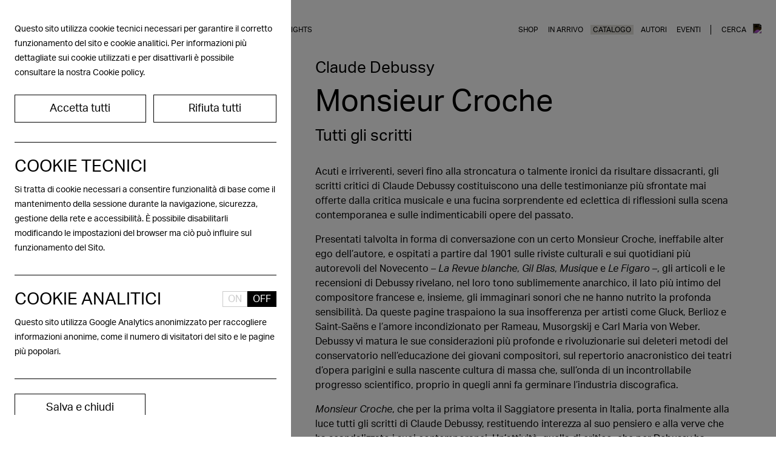

--- FILE ---
content_type: text/html; charset=UTF-8
request_url: https://www.ilsaggiatore.com/libro/monsieur-croche
body_size: 17335
content:
    <!doctype html>
<html lang="it">

<head>
    <meta charset="UTF-8">
    <meta name="viewport" content="width=device-width,initial-scale=1">
    <title>Monsieur Croche - Il Saggiatore</title>
    <link rel="apple-touch-icon" sizes="180x180" href="https://www.ilsaggiatore.com/themes/saggiatore/assets/icons/apple-touch-icon.png">
    <link rel="icon" type="image/png" sizes="32x32" href="https://www.ilsaggiatore.com/themes/saggiatore/assets/icons/favicon-32x32.png">
    <link rel="icon" type="image/png" sizes="16x16" href="https://www.ilsaggiatore.com/themes/saggiatore/assets/icons/favicon-16x16.png">
    <link rel="manifest" href="https://www.ilsaggiatore.com/themes/saggiatore/assets/icons/site.webmanifest">
    <link rel="mask-icon" href="https://www.ilsaggiatore.com/themes/saggiatore/assets/icons/safari-pinned-tab.svg" color="#fd0707">
    <meta name="msapplication-TileColor" content="#ffffff">
    <meta name="theme-color" content="#ffffff">
    <link href="https://www.ilsaggiatore.com/themes/saggiatore/assets/theme.css" rel="stylesheet">
    <link rel="stylesheet" href="https://www.ilsaggiatore.com/plugins/quivi/cookiebanner/components/assets/quivi_cookiebanner.css" />

    <meta name='robots' content='index, follow, max-image-preview:large, max-snippet:-1, max-video-preview:-1' />
    <meta property="og:locale" content="it_IT" />
    <meta property="og:type" content="website" />
    <meta property="og:title" content="Monsieur Croche - Il Saggiatore" />
    <meta property="og:site_name" content="Il Saggiatore" />
	<meta property="og:image" content="https://www.ilsaggiatore.com/storage/app/uploads/public/611/400/94b/61140094be58a647961732.jpg" />
    <meta name="twitter:card" content="summary_large_image" />
	<meta name="twitter:site" content="@ilsaggiatoreED" />
    <meta name="google-site-verification" content="googlea02428bbf243b5f2" />
    
    
    </head>

<body x-data="{no_scroll : false}" class="page-libro antialiased " @no-scroll.window="if ($event.detail.results) {no_scroll = true} else {no_scroll = false}" @click.away="no_scroll = false">
    
    <div class="layout flex flex-col min-h-screen bg-white relative z-30" :class="no_scroll ? 'h-screen overflow-hidden' : ''">
        
        <script>
    function Search() {
        return {
            isLoading: false,
            open: false,
            show: false,
            books: null,
            authors: null,
            events: null,
            products: null,
            ricercato: null,
            noresults: true,
            isLoaded: false,

            link: null,
            result: null,

            get showMoreLink() {
                return this.link != null;
            },

            fetchData() {

                // console.log("logging while typing... ", new Date(), this.ricercato)

                if (this.ricercato.length > 2) {
                    let search_input = document.getElementById("search_input");
                    this.isLoading = true;
                    /*fetch(`http://localhost:9012/api/v1/search?s=${this.ricercato}`)*/
                    fetch(`/api/v1/search?s=${this.ricercato}`)
                        .then(res => res.json())
                        .then(data => {
                            this.isLoading = false;
                            if (data.books.length) {
                                this.books = data.books;
                                // console.log(this.books);
                            } else {
                                this.books = null;
                            }
                            if (data.authors.length) {
                                this.authors = data.authors;
                            } else {
                                this.authors = null;
                            }
                            if (data.events.length) {
                                this.events = data.events;
                            } else {
                                this.events = null
                            }
                            if (data.product.length) {
                                this.products = data.product;
                            } else {
                                this.products = null
                            }
                            if (this.books || this.events || this.authors || this.products) {
                                this.show = true;
                                this.open = true;
                                this.noresults = false;
                                setTimeout(() => {
                                    search_input.focus()
                                }, 20);
                            } else {
                                this.show = false;
                                this.isLoaded = true;
                                this.noresults = true;
                                setTimeout(() => {
                                    search_input.focus()
                                }, 20);
                            }
                            this.books.map(obj => {
                                // obj['hasAuthors'] = !!obj.authors.length;
                                if (obj.authors && obj.authors.length > 0) {
                                    obj['author'] = obj.authors[0]['display_name'] ?? null;
                                }
                                obj['curated_by'] = obj.curated_by ? 'A cura di ' + obj.curated_by : null;
                            });
                            console.log(this.books);
                            this.link = (data.link != false) ? data.link : false;
                            this.results = data.results;
                        });
                } else {
                    this.show = false,
                        this.book = false,
                        this.author = false,
                        this.event = false,
                        this.products = false
                }
            }
        }
    }

    if ('' == "done") {
        window.location = "/thankyoupage"
    }
    if ('' == "cancelled" || '' == "failed") {
        window.location = "/ordinecancellato"
    }
</script>

<div [x-cloak] x-data="Search()" id="header"
     class="container-fluid flex items-center justify-between pt-3 pb-2 lg:pb-3 px-3 lg:px-6 relative">
    <div class="logo z-50 overflow-hidden"><a href="/"><img class="mr-12" src="https://www.ilsaggiatore.com/themes/saggiatore/assets/img/logo.svg"></a>
    </div>
    <div class="flex-grow lg:hidden">&nbsp;</div>
    <!--div class="flex justify-between z-10  lg:hidden"><div class="switch_view text-12 font-300 px-4 py-1 hover:cursor-pointer"><span class="show-only cursor-pointer">MOSTRA SOLO LIBRI</span><span class="show-all cursor-pointer">MOSTRA TUTTO</span></div></div-->
    <input type="checkbox" id="menu" class="opacity-0 lg:hidden">
    <label class="inline-block relative text-12 uppercase z-50 order-last lg:hidden" for="menu">
        <span class="label-menu z-10">MENU</span>
        <span class="close-menu absolute w-5 h-5 right-0"><img class="absolute top-0 left-0"
                                                               src="https://www.ilsaggiatore.com/themes/saggiatore/assets/img/close-menu-black.svg"></span>
    </label>
    <div
        class="menu flex flex-grow absolute flex-col lg:flex-row lg:relative item-start lg:items-center justify-between uppercase text-20 lg:text-12 bg-white lg:bg-transparent left-0 right-0 h-auto opacity-0 lg:opacity-100 py-6 top-70 lg:top-auto">
        <nav class="flex justify-center flex-col lg:flex-row h-auto z-50  mix-blend-difference">
                        <a href="/in-arrivo"
               class="text-white  lg:hover:bg-custom-gray-d mb-04rem lg:mb-0 pt-3 mx-2 px-1 lg:hidden ">In
                arrivo</a>
                        <a href="/storia"
               class="lg:hover:bg-custom-gray-d text-white mb-04rem lg:mb-0 mx-2 lg:mx-1 px-1 ">La
                nostra storia </a>
            <a href="/contatti"
               class="lg:hover:bg-custom-gray-d text-white mb-04rem lg:mb-0 mx-2 lg:mx-1 px-1 ">Contatti</a>
            <a href="/rights"
               class="lg:hover:bg-custom-gray-d text-white mb-04remlg:mb-0 mx-2 lg:mx-1 px-1 ">Rights</a>
        </nav>
        <div class="flex-grow hidden lg:block">&nbsp;</div>
        <nav class="flex justify-center flex-col lg:flex-row h-auto mix-blend-difference relative z-50">
            <a href="https://shop.ilsaggiatore.com"
               class="text-white lg:hover:bg-custom-gray-d mb-04rem lg:mb-0 lg:pt-0 mx-2 pt-5 lg:mx-1 px-1 ">Shop</a>
                        <a href="/in-arrivo"
               class="text-white  hidden lg:block lg:hover:bg-custom-gray-d mb-04rem lg:mb-0 pt-5 lg:pt-0 mx-2 lg:mx-1 px-1 ">In
                arrivo</a>
                        <a href="/catalogo"
               class="text-white lg:hover:bg-custom-gray-d mb-04rem lg:mb-0 mx-2 lg:mx-1 px-1 lg:bg-custom-gray-dd">Catalogo</a>
            <a href="/autori"
               class="text-white lg:hover:bg-custom-gray-d mb-04rem lg:mb-0 mx-2 lg:mx-1 px-1 ">Autori</a>
            <a href="/eventi"
               class="text-white lg:hover:bg-custom-gray-d mb-04rem lg:mb-0 mx-2 lg:mx-1 px-1 ">Eventi</a>
                        <span class="space mx-2 hidden lg:block text-white border-l"></span>
        </nav>
        <span
            class="search mb-3 flex mx-3 lg:mx-auto lg:pl-2 lg:justify-center lg:items-center order-first lg:order-last lg:mb-0 relative">

            <span @click="open = !open, $nextTick(() => { setTimeout(() => {$refs.search.focus() }, 20); });"
                  class="hidden lg:inline-block mr-3 cursor-pointer transition-all duration-300 text-white mix-blend-difference z-50"
                  :class="open ? 'w-0 mr-0 overflow-hidden' : 'w-10'">Cerca</span>
            <form action="/catalogo">
                <input id="search_input" @click="focus()" autocomplete="off" x-on:input.debounce.500ms="fetchData"
                       :disabled="isLoading" x-model="ricercato" type="text" x-ref="search" name="s"
                       class="text-white mix-blend-difference  transition-all duration-300 w-full lg:w-0 search pl-0 pb-1 pt-1  placeholder-opacity-50 z-50 px-0 text-22 lg:text-12 font-medium bg-transparent border-b lg:border-b border-0 outline-none ring-white border-custom-gray-lll ring-0 relative"
                       :class="open ? 'lg:w-36 lg:border-b-1' : 'lg:w-0 border-b-0'"
                       placeholder="Cerca titolo o autore">
            </form>
            <img
                @click="open = !open; show = false; ricercato = '', $nextTick(() => { setTimeout(() => {$refs.search.focus() }, 20); });"
                class="cursor-pointer absolute lg:relative search-icon top-2 z-50 right-0 lg:right-auto lg:top-0 lg:w-14px   opacity-50 lg:opacity-100 mix-blend-difference"
                :class="[isLoading ? 'invisible' : 'visible', open ? 'w-5 -mt-1px lg:w-14px' : 'w-6 -mt-4px lg:w-14px']"
                :src="[open ? '/themes/saggiatore/assets/img/close-menu.svg' : '/themes/saggiatore/assets/img/search.svg']">
            <div :class="isLoading ? 'block w-5 h-5 ' : 'hidden'"
                 class="bg-transparent absolute right-0 top-0 z-50  mt-1"><img class="w-5 h-5"
                                                                               src="/themes/saggiatore/assets/img/isloading.gif"></div>
            <div
                :class="noresults && open && ricercato ? 'z-50 absolute text-12 lg:top-7 lg:left-5 lg:right-auto top-10 right-0 normal-case whitespace-nowrap block' : 'hidden'">
                Nessun risultato</div>
        </span>
    </div>
    <div :class="show ? 'grid grid-cols-1 min-h-215px shadow-lg bg-white' : 'hidden'"
         class="absolute mt-32 pb-12 lg:mt-0 results top-0 left-0 pt-6 bg-transparent lg:pt-32  w-full bg-white px-3 lg:px-6 z-100 lg:z-30">
        <template x-if="books">
            <div class="mt-3">
                <p class="text-12">Libri</p>
                <div class="grid lg:grid-cols-3 gap-y-0 gap-x-6">
                    <template x-for="book in books" key="book.id">
                        <a class="hover-tr-l" :href="/libro/+book.slug">
                            <div class="flex items-center my-1 uppercase ">
                                <template x-if="book.cover">
                                    <img :src="book.search_thumb" class="w-10 shadow-book-search">
                                </template>
                                <div class="flex flex-col items-stretch text-label">
                                    <p class="text-12 pl-6 mb-0 flex items-stretch" x-text="book.title"></p>
                                    <p class="text-12 pl-6 mb-0 " x-text="book.author"></p>
                                    <template x-if="!book.author">
                                        <p class="text-12 pl-6 mb-0 " x-text="book.curated_by"></p>
                                    </template>
                                </div>
                            </div>
                        </a>
                    </template>

                    <a :href="link" class="lg:mt-0 mt-2" x-show="link !== false">
                        <span class="flex items-center">
                            <span
                                class="rounded-full bg-custom-red text-white p-1 w-10 h-10 flex items-center justify-center"
                                x-text="results"></span>

                            <span class="text-12 pl-6 mb-0 flex items-center text-custom-red uppercase"
                                  style="line-height:0!important;">

                                Altri risultati <span class="text-8 ml-2" style="line-height:0!important;">▶</span>
                            </span>

                        </span>

                    </a>

                </div>
            </div>
        </template>

        <template x-if="authors">
            <div class="mt-12">
                <p class="text-12">Autori</p>
                <div class="grid lg:grid-cols-3 gap-y-0 gap-x-6">
                    <template x-for="author in authors" key="author.id">
                        <a class="hover-tr-l" :href="/autori/+author.slug">
                            <div class="flex items-center my-1 uppercase">
                                <template x-if="author.photo">
                                    <img :src="author.photo.path" class="w-10">
                                </template>
                                <template x-if="!author.photo">
                                    <div
                                        class="rounded-full bg-custom-gray-ll p-1 w-10 h-10 flex items-center justify-center">
                                        <template x-if="author.firstname && author.firstname.substring">
                                            <span x-text="author.firstname.substring(0,1)"></span>
                                        </template>
                                        <template x-if="author.lastname && author.lastname.substring">
                                            <span x-text="author.lastname.substring(0,1)"></span>
                                        </template>
                                    </div>
                                </template>
                                <p class="text-12 mb-0 text-label flex items-stretch">
                                    <span class="flex items-center pl-6" x-text="author.firstname"></span>&nbsp;
                                    <span class="flex items-center" x-text="author.lastname"></span>
                                </p>
                            </div>
                        </a>
                    </template>
                </div>
            </div>
        </template>

        <template x-if="products">
            <div class="mt-3">
                <p class="text-12">Prodotti</p>
                <div class="grid lg:grid-cols-3 gap-y-0 gap-x-6">
                    <template x-for="product in products" key="product.id">
                        <a class="hover-tr-l" :href="/prodotto/+product.slug">
                            <div class="flex items-center my-1 uppercase">

                                <img :src="product.search_thumb" class="w-10 shadow-book-search">

                                <div class="flex flex-col items-stretch text-label">
                                    <p class="text-12 pl-6 mb-0 flex items-stretch" x-text="product.name"></p>
                                    <p class="text-12 pl-6 mb-0 " x-text="product.author"></p>
                                    <p class="text-12 pl-6 mb-0 " x-text="product.curated_by"></p>
                                </div>
                            </div>
                        </a>
                    </template>
                </div>
            </div>
        </template>

        <template x-if="events">
            <div class="mt-12">
                <p class="text-12">Eventi</p>
                <div class="grid lg:grid-cols-3 gap-y-0 gap-x-6"></div>
                <template x-for="event in events" key="event.id">
<!--                    <a class="hover-tr-l" :href="/evento/+event.id">-->
                    <a class="hover-tr-l" href="/eventi">
                        <div class="flex items-stretch my-1 uppercase">
                            <template x-if="!event.cover">
                                <img src="/themes/saggiatore/assets/img/350.png" class="w-10">
                            </template>
                            <template x-if="event.cover">
                                <img :src="event.cover.path" class="w-10">
                            </template>
                            <p class="text-12 mb-0 text-label flex items-stretch">
                                <span class="flex items-center pl-6" x-text="event.title"></span>
                            </p>
                        </div>
                    </a>
                </template>
            </div>
        </template>
    </div>
</div>
        <div class="flex-1">
            
<div class="grid  grid-cols-1 lg:grid-cols-3 xl:grid-cols-book ------grid-rows-1 gap-x-4 gap-y-4 h-auto px-2 md:px-4 lg:px-6 bg-white">
<div class="px-2 pb-0 row-span-3 order-2 lg:order-first text-center">
    <div class="lg:sticky lg:top-101 pt-8 lg:pl-10 relative pb-20 box-book">
<figure class="cover mb-20 table left-1/2 w-0 overflow-visible h-book">
    <img class="relative z-10 book-image" src="https://www.ilsaggiatore.com/storage/app/uploads/public/611/400/94b/61140094be58a647961732.jpg">
</figure>

<!--desktop-->
<div class="lg:absolute bottom-16  w-full flex justify-center left-0">
    <div class="lg:pl-10">
    <div class="info text-12 uppercase lg:mt-7 lg:mb-1 text-custom-red lg:max-w-400 text-left">
        <span class="mr-5">ISBN 9788842824923</span>
        <span>pagine: 342</span>
    </div>
    <div x-data="{ active: false}" :class="active ? 'bg-custom-red text-white' : ''" class="text-custom-red text-28 border border-custom-red max-w-400 uppercase hidden lg:flex items-stretch justify-center">
        <span class="p-2">29,00€</span>
                    <div class="box-shop-link flex-1">
                <span class="p-2 text-12  max-w-250 text-left border-l border-custom-red link-shop h-full flex items-center flex-wrap ">Acquista su:&nbsp;

                                    <a x-data="{ hover: false }" :class="{'text-custom-red-ll' : active, 'text-white' : hover}"  @mouseover="active = true; hover=true" @mouseleave="active = false; hover=false" class="font-bold inline-block px-1 cursor-pointer" href="https://www.amazon.it/Monsieur-Croche-Tutti-gli-scritti/dp/8842824925/ref=sr_1_1?__mk_it_IT=M&amp;keywords=9788842824923&amp;qid=1567593212&amp;s=gateway&amp;sr=8-1" target="_blank">Amazon</a>
                                    <a x-data="{ hover: false }" :class="{'text-custom-red-ll' : active, 'text-white' : hover}"  @mouseover="active = true; hover=true" @mouseleave="active = false; hover=false" class="font-bold inline-block px-1 cursor-pointer" href="https://www.ibs.it/monsieur-croche-tutti-scritti-libro-claude-debussy/e/9788842824923?inventoryId=110493580" target="_blank">IBS</a>
                                    <a x-data="{ hover: false }" :class="{'text-custom-red-ll' : active, 'text-white' : hover}"  @mouseover="active = true; hover=true" @mouseleave="active = false; hover=false" class="font-bold inline-block px-1 cursor-pointer" href="https://www.lafeltrinelli.it/libri/claude-debussy/monsieur-croche/9788842824923" target="_blank">Feltrinelli</a>
                
                </span>
            </div>
            </div>
    <!--device -->
    <div x-data="{ open: false }" @click="open = ! open" class="text-custom-red text-28 mt-2  flex items-center flex-wrap lg:hidden">
        <span class="p-2 border border-custom-red uppercase -mt-px -ml-px h-10 leading-6">29,00€</span>

                    <span x-show="! open" class="p-2 text-22  max-w-250 text-left border border-custom-red -mt-px -ml-px h-10">Acquista </span>
                            <a x-show="open" class="text-12 uppercase font-bold  p-2 hover:bg-custom-red hover:text-white cursor-pointer border border-custom-red -mt-px -ml-px h-10 leading-6" href="https://www.amazon.it/Monsieur-Croche-Tutti-gli-scritti/dp/8842824925/ref=sr_1_1?__mk_it_IT=M&amp;keywords=9788842824923&amp;qid=1567593212&amp;s=gateway&amp;sr=8-1" target="_blank">Amazon</a>
                            <a x-show="open" class="text-12 uppercase font-bold  p-2 hover:bg-custom-red hover:text-white cursor-pointer border border-custom-red -mt-px -ml-px h-10 leading-6" href="https://www.ibs.it/monsieur-croche-tutti-scritti-libro-claude-debussy/e/9788842824923?inventoryId=110493580" target="_blank">IBS</a>
                            <a x-show="open" class="text-12 uppercase font-bold  p-2 hover:bg-custom-red hover:text-white cursor-pointer border border-custom-red -mt-px -ml-px h-10 leading-6" href="https://www.lafeltrinelli.it/libri/claude-debussy/monsieur-croche/9788842824923" target="_blank">Feltrinelli</a>
                        </div>
</div>
</div>

</div>

</div>
<div class="col-span-2 order-1 px-2 md:px-4 lg:px-12">
    <div class="text-22 lg:text-26">Claude Debussy</div>
        <h1 class=my-3>Monsieur Croche</h1>
    <h2 class="font-serif">Tutti gli scritti</h2>

</div>
<div class="col-span-2 order-3 h-auto px-2 md:px-4 lg:px-12">
    <div class="max-w-960 mt-0 lg:mt-4 book-content">

    <div class="underline-a">

        <p class="p2">Acuti e irriverenti, severi fino alla stroncatura o talmente ironici da risultare dissacranti, gli scritti critici di Claude Debussy costituiscono una delle testimonianze più sfrontate mai offerte dalla critica musicale e una fucina sorprendente ed eclettica di riflessioni sulla scena contemporanea e sulle indimenticabili opere del passato.</p>
<p class="p2">Presentati talvolta in forma di conversazione con un certo Monsieur Croche, ineffabile alter ego dell’autore, e ospitati a partire dal 1901 sulle riviste culturali e sui quotidiani più autorevoli del Novecento – <i>La Revue blanche</i>, <i>Gil Blas</i>, <i>Musique </i>e <i>Le Figaro </i>–, gli articoli e le recensioni di Debussy rivelano, nel loro tono sublimemente anarchico, il lato più intimo del compositore francese e, insieme, gli immaginari sonori che ne hanno nutrito la profonda sensibilità. Da queste pagine traspaiono la sua insofferenza per artisti come Gluck, Berlioz e Saint-Saëns e l’amore incondizionato per Rameau, Musorgskij e Carl Maria von Weber. Debussy vi matura le sue considerazioni più profonde e rivoluzionarie sui deleteri metodi del conservatorio nell’educazione dei giovani compositori, sul repertorio anacronistico dei teatri d’opera parigini e sulla nascente cultura di massa che, sull’onda di un incontrollabile progresso scientifico, proprio in quegli anni fa germinare l’industria discografica.</p>
<p class="p2"><i>Monsieur Croche</i>, che per la prima volta il Saggiatore presenta in Italia, porta finalmente alla luce tutti gli scritti di Claude Debussy, restituendo interezza al suo pensiero e alla verve che ha scandalizzato i suoi contemporanei. Un’attività, quella di critico, che per Debussy ha rappresentato un ulteriore esercizio di libertà espressiva e che apre nuovi sentieri per avvicinarsi alla sua storia e alla sua opera, per sfiorare la natura misteriosa e irriducibile della creazione musicale e per riscoprire, da questa angolazione privilegiata, la scena artistica più fertile e policroma del xx secolo.</p>

                <div class="space-y-8">
                    </div>


    </div>

            <h3 class="mt-20 mb-6">Claude Debussy</h3>
                    <p><strong>Claude Debussy</strong> è nato a Saint-Germain-en-Laye nel 1862 ed è morto a Parigi nel 1918.</p>
                <a class="text-12 uppercase text-custom-red font-bold inline-block mt-8 mb-14" href="https://www.ilsaggiatore.com/autori/debussy">scopri di più sull'autore</a>
    

    
            <h3 class="mt-20 mb-6">Rassegna stampa</h3>
        <div class="table w-full">
            <div class="table-row  ">
            <div class="table-cell pr-4 border-b border-black py-3 font-serif text-18 relative">
                Debussy cronista e critico musicale    
                            </div>
            <div class="w-1/4 lg:w-1/5 table-cell text-right lg:text-left pr-2 border-b border-black py-3 relative text-12">
                                tradurre<span class="lg:hidden"><br>01 maggio 2019</span>
            </div>
            <div class="w-1/5 hidden lg:table-cell pr-2 border-b border-black py-3 whitespace-nowrap relative text-12">
                                                01 maggio 2019
                            </div>
        </div>
            <div class="table-row  ">
            <div class="table-cell pr-4 border-b border-black py-3 font-serif text-18 relative">
                Claude Debussy, armonia in grigio et in silenzio    
                            </div>
            <div class="w-1/4 lg:w-1/5 table-cell text-right lg:text-left pr-2 border-b border-black py-3 relative text-12">
                                Alfabeta2<span class="lg:hidden"><br>28 ottobre 2018</span>
            </div>
            <div class="w-1/5 hidden lg:table-cell pr-2 border-b border-black py-3 whitespace-nowrap relative text-12">
                                                28 ottobre 2018
                            </div>
        </div>
            <div class="table-row  ">
            <div class="table-cell pr-4 border-b border-black py-3 font-serif text-18 relative">
                Debussy, rivoluzionario anche quando scriveva parole    
                            </div>
            <div class="w-1/4 lg:w-1/5 table-cell text-right lg:text-left pr-2 border-b border-black py-3 relative text-12">
                                Il Corriere di Brescia<span class="lg:hidden"><br>23 settembre 2018</span>
            </div>
            <div class="w-1/5 hidden lg:table-cell pr-2 border-b border-black py-3 whitespace-nowrap relative text-12">
                                                23 settembre 2018
                            </div>
        </div>
            <div class="table-row  ">
            <div class="table-cell pr-4 border-b border-black py-3 font-serif text-18 relative">
                Quando il musicista diventa critico: tutti gli scritti    
                            </div>
            <div class="w-1/4 lg:w-1/5 table-cell text-right lg:text-left pr-2 border-b border-black py-3 relative text-12">
                                La Gazzetta di Parma<span class="lg:hidden"><br>09 settembre 2018</span>
            </div>
            <div class="w-1/5 hidden lg:table-cell pr-2 border-b border-black py-3 whitespace-nowrap relative text-12">
                                                09 settembre 2018
                            </div>
        </div>
            <div class="table-row  ">
            <div class="table-cell pr-4 border-b border-black py-3 font-serif text-18 relative">
                Un secolo per avere la minima di Debussy    
                            </div>
            <div class="w-1/4 lg:w-1/5 table-cell text-right lg:text-left pr-2 border-b border-black py-3 relative text-12">
                                Il Sole 24 Ore<span class="lg:hidden"><br>17 agosto 2018</span>
            </div>
            <div class="w-1/5 hidden lg:table-cell pr-2 border-b border-black py-3 whitespace-nowrap relative text-12">
                                                17 agosto 2018
                            </div>
        </div>
            <div class="table-row  ">
            <div class="table-cell pr-4 border-b border-black py-3 font-serif text-18 relative">
                Humor e mistero, l&#039;estetica secondo Debussy    
                            </div>
            <div class="w-1/4 lg:w-1/5 table-cell text-right lg:text-left pr-2 border-b border-black py-3 relative text-12">
                                L&#039;Avvenire<span class="lg:hidden"><br>08 agosto 2018</span>
            </div>
            <div class="w-1/5 hidden lg:table-cell pr-2 border-b border-black py-3 whitespace-nowrap relative text-12">
                                                08 agosto 2018
                            </div>
        </div>
            <div class="table-row  ">
            <div class="table-cell pr-4 border-b border-black py-3 font-serif text-18 relative">
                Le stilettate (musicali e non) del Debussy &quot;critico&quot;    
                            </div>
            <div class="w-1/4 lg:w-1/5 table-cell text-right lg:text-left pr-2 border-b border-black py-3 relative text-12">
                                Il Giornale<span class="lg:hidden"><br>30 luglio 2018</span>
            </div>
            <div class="w-1/5 hidden lg:table-cell pr-2 border-b border-black py-3 whitespace-nowrap relative text-12">
                                                30 luglio 2018
                            </div>
        </div>
            <div class="table-row  ">
            <div class="table-cell pr-4 border-b border-black py-3 font-serif text-18 relative">
                Quanto veleno Monsieur Croche    
                            </div>
            <div class="w-1/4 lg:w-1/5 table-cell text-right lg:text-left pr-2 border-b border-black py-3 relative text-12">
                                L&#039;Espresso<span class="lg:hidden"><br>27 luglio 2018</span>
            </div>
            <div class="w-1/5 hidden lg:table-cell pr-2 border-b border-black py-3 whitespace-nowrap relative text-12">
                                                27 luglio 2018
                            </div>
        </div>
            <div class="table-row  ">
            <div class="table-cell pr-4 border-b border-black py-3 font-serif text-18 relative">
                Debussy e il suo doppio danno i voti alla musica    
                            </div>
            <div class="w-1/4 lg:w-1/5 table-cell text-right lg:text-left pr-2 border-b border-black py-3 relative text-12">
                                Il Venerdì<span class="lg:hidden"><br>15 giugno 2018</span>
            </div>
            <div class="w-1/5 hidden lg:table-cell pr-2 border-b border-black py-3 whitespace-nowrap relative text-12">
                                                15 giugno 2018
                            </div>
        </div>
            <div class="table-row  ">
            <div class="table-cell pr-4 border-b border-black py-3 font-serif text-18 relative">
                Monsieur Claude    
                            </div>
            <div class="w-1/4 lg:w-1/5 table-cell text-right lg:text-left pr-2 border-b border-black py-3 relative text-12">
                                Classic voice<span class="lg:hidden"><br>01 giugno 2018</span>
            </div>
            <div class="w-1/5 hidden lg:table-cell pr-2 border-b border-black py-3 whitespace-nowrap relative text-12">
                                                01 giugno 2018
                            </div>
        </div>
    </div>            

    
    </div>
</div>
</div>

<div class="text-center container-fluid">
    <h3 class="my-24">Ti potrebbero interessare anche</h3>
    <div class="grid grid-cols-2 md:grid-cols-3 lg:grid-cols-5 2xl:grid-cols-6  justify-center lg:justify-center items-end">
                    <div class="book text-center uppercase text-12 lg:w-auto px-8 lg:p-5 grid  grid-cols-1 items-end  fade-in delay-">
                <a href="https://www.ilsaggiatore.com/libro/lettere-2" class="flex justify-center  items-end">
        <figure class="cover  thumb bg-white flex flex-col items-center justify-end">
            <img class="w-full self-auto" src="https://www.ilsaggiatore.com/storage/app/uploads/public/611/400/72f/61140072f3c1a642505586.jpg">
        </figure>
        </a>
                <a href="https://www.ilsaggiatore.com/libro/lettere-2">
        <div class="flex justify-center items-end lg:px-4">
        <div class="mt-2 lg:mt-6">
                        <div>Arturo Toscanini</div>
                        <div class="font-bold">Lettere</div>
                        <!--div class="font-bold text-custom-red mt-4">Scopri di più</div-->
       </div>
        </div> </a>
    </div>                    <div class="book text-center uppercase text-12 lg:w-auto px-8 lg:p-5 grid  grid-cols-1 items-end  fade-in delay-">
                <a href="https://www.ilsaggiatore.com/libro/novecento-in-musica" class="flex justify-center  items-end">
        <figure class="cover  thumb bg-white flex flex-col items-center justify-end">
            <img class="w-full self-auto" src="https://www.ilsaggiatore.com/storage/app/uploads/public/611/400/8a9/6114008a96376342093191.jpg">
        </figure>
        </a>
                <a href="https://www.ilsaggiatore.com/libro/novecento-in-musica">
        <div class="flex justify-center items-end lg:px-4">
        <div class="mt-2 lg:mt-6">
                        <div>Fiamma Nicolodi</div>
                        <div class="font-bold">Novecento in musica</div>
                        <!--div class="font-bold text-custom-red mt-4">Scopri di più</div-->
       </div>
        </div> </a>
    </div>                    <div class="book text-center uppercase text-12 lg:w-auto px-8 lg:p-5 grid  grid-cols-1 items-end  fade-in delay-">
                <a href="https://www.ilsaggiatore.com/libro/32651" class="flex justify-center  items-end">
        <figure class="cover  thumb bg-white flex flex-col items-center justify-end">
            <img class="w-full self-auto" src="https://www.ilsaggiatore.com/storage/app/uploads/public/611/400/757/6114007570ecd411187144.jpg">
        </figure>
        </a>
                <a href="https://www.ilsaggiatore.com/libro/32651">
        <div class="flex justify-center items-end lg:px-4">
        <div class="mt-2 lg:mt-6">
                        <div>Piero Rattalino</div>
                        <div class="font-bold">Storia del pianoforte</div>
                        <!--div class="font-bold text-custom-red mt-4">Scopri di più</div-->
       </div>
        </div> </a>
    </div>            </div>
</div>

<p class="text-12 text-center uppercase my-24"><a href="https://www.ilsaggiatore.com/catalogo" class="hover:text-custom-gray-m transition-all duration-300">TUTTO IL CATALOGO</a></h3>            <div class="newsletter mt-36 px-3 lg:px-6 max-w-900">
		
	<div class="fogForm" id="fogFormEmbedded_656f296e6ed29218e5f7d136"></div>
</div>        </div>

        <div class="footer grid gap-x-4 grid-cols-2 lg:grid-cols-3 px-3 lg:px-6 pb-3 pt-20">
    <div class="col-span-2 order-0 pb-4 lg:pb-0"><a href="/"><img class="logo-footer" src="https://www.ilsaggiatore.com/themes/saggiatore/assets/img/logo.svg"></a></div>
    <div class="order-4 lg:order-1 row-span-2 lg:row-span-1 grid justify-items-end">
    <nav class="lg:mt-5 grid max-w-md grid-flow-col grid-cols-2 lg:grid-col-4 items-start grid-rows-7 lg:grid-rows-3 gap-x-4 lg:gap-x-12 lg:gap-y-5 gap-y-6  uppercase text-12 lg:text-right z-20">
        <a class="block hover:text-custom-gray-m transition-all duration-300" href="/storia">Storia</a>
        <a class="block hover:text-custom-gray-m transition-all duration-300" href="/contatti">Contatti</a>
        <a class="block hover:text-custom-gray-m transition-all duration-300" href="/rights">Rights</a>

                <a class="block hover:text-custom-gray-m transition-all duration-300" href="/catalogo">Catalogo</a>
        <a class="block hover:text-custom-gray-m transition-all duration-300" href="/autori">Autori</a>
        <a class="block hover:text-custom-gray-m transition-all duration-300" href="/eventi">Eventi</a>
       
        <a class="block hover:text-custom-gray-m transition-all duration-300" href="/privacy">Privacy</a>
        <a class="block hover:text-custom-gray-m transition-all duration-300" href="/cookies">Cookies</a>
        <a class="block hover:text-custom-gray-m transition-all duration-300" href="/condizioni-e-termini">Condizioni di <br class="lg:inline hidden"> vendita</a>

                        <a class="block hover:text-custom-gray-m transition-all duration-300 lg:mt-0 mt-4" href="https://www.facebook.com/ilSaggiatore">Facebook</a>
        <a class="block hover:text-custom-gray-m transition-all duration-300 lg:mt-0 mt-4" href="https://www.instagram.com/ilsaggiatoreed/">Instagram</a>
        <a class="block hover:text-custom-gray-m transition-all duration-300 lg:mt-0 mt-4" href="https://twitter.com/ilsaggiatoreED">Twitter</a>
    </nav>
</div>

    <div class="text-12 uppercase pb-4 lg:pb-0 lg:pt-12 order-3 lg:col-span-2 lg:order-3">©2021 Il Saggiatore S.r.l.&nbsp;<br class="lg:hidden">P.IVA 09606310150&nbsp;<br class="lg:hidden">via Melzo 9, 20129 Milano&nbsp;<br class="lg:hidden">Telefono 02 202301 (attivo martedì e giovedì dalle 10 alle 17)</div>
    <div class="text-12 uppercase lg:text-right pt-12 order-5 -mt-2 lg:mt-0">Design by <a class="hover:text-custom-gray-m transition-all duration-300" href="https://parco.studio" target="_blank">Parco Studio</a></div>
</div>        
<div id="quivi-cookie-banner"
     class="fixed w-full h-screen top-0 left-0 z-50 bg-black bg-opacity-50 text-16 opacity-100"
     data-cookies-policy-setted="0">

    <div class="lg:w-1/3 md:w-1/2 bg-white h-full py-9 px-6 overflow-hidden lg:min-w-480">

    <div class="pb-16 h-full overflow-auto">
        
        <p class="text-14">Questo sito utilizza cookie tecnici necessari per garantire il corretto funzionamento del sito e cookie analitici. Per informazioni più dettagliate sui cookie utilizzati e per disattivarli è possibile consultare la nostra Cookie policy.</p>

        <div class="flex space-x-3 mt-6">
            <a data-request="onEnableAnalytics" data-request-success="quivi_cookiebanner_close(); location.reload();" class="flex-grow text-center text-18 py-2.5 px-3 border border-black inline-block h-min-content w-max cursor-pointer">Accetta tutti</a>
            <a data-request="onDisableAnalytics" data-request-success="quivi_cookiebanner_close(); location.reload();" class="flex-grow text-center text-18 py-2.5 px-3 border border-black inline-block h-min-content w-max cursor-pointer">Rifiuta tutti</a>
        </div>

        <hr class="mt-8 mb-6">

        <div class="">

            <h2 class="helvetica-display-m  text-28 mb-3">COOKIE TECNICI</h2>
            <p class="text-14">
                Si tratta di cookie necessari a consentire funzionalità di base come il mantenimento della sessione durante la navigazione, sicurezza, gestione della rete e accessibilità. È possibile disabilitarli modificando le impostazioni del browser ma ciò può influire sul funzionamento del Sito.
            </p>


        </div>

        <hr class="mt-8 mb-6">

        <div class="">
            <header class="flex mb-3 items-center">
                <h2 class="helvetica-display-m  text-28 flex-grow">COOKIE ANALITICI</h2>

                <div class="flex">
                    <div class="flex" id="cookies_analytics_buttons">
    <a data-request="onEnableAnalytics" class="border  text-black transtion duration-300 px-2 cursor-pointer  border-black text-black opacity-20">ON</a>
    <a data-request="onDisableAnalytics" href="" class="border transtion duration-300 px-2 cursor-pointer   border-black bg-black text-white ">OFF</a>
</div>
                </div>

            </header>
            <p class="text-14">Questo sito utilizza Google Analytics anonimizzato per raccogliere informazioni anonime, come il numero di visitatori del sito e le pagine più popolari.</p>
        </div>

        <hr class="mt-8 mb-6">

        <div class="">
                            <a data-request="onDisableAnalytics" data-request-success="quivi_cookiebanner_close(); location.reload();" class="cursor-pointer text-center text-18 w-1/2 py-2.5 px-3 border border-black inline-block">Salva e chiudi</a>
                    </div>
    </div>

    </div>


</div>




    </div>

    <script src="https://www.ilsaggiatore.com/themes/saggiatore/assets/theme.js"></script>
    
    <div id="fixed_cart">
        <div class="open_basket flex fixed z-30 right-4 bottom-4 items-center cursor-pointer
	 open_basket-hidden	"
>

	<div class="product-added flex flex-1 items-center pointer-events-none bg-white p-2 opacity-0 space-x-4 mr-4">
		<div>
			<div class="text-22" data-title></div>
			<div class="text-12 uppercase text-right">aggiunto al carrello</div>
		</div>
		<img class="h-12 relative z-10" src="" data-image>
	</div>

	
	<div class="w-13 h-13 text-white bg-custom-red rounded-full flex items-center justify-center border-4 border-custom-red-l relative">

		<svg style="fill:white; top: 0.1rem; left: -0.1rem; position: relative;"  xmlns="http://www.w3.org/2000/svg" width="24.803" height="23.701" viewBox="0 0 24.803 23.701">
			<path id="Sottrazione_2" data-name="Sottrazione 2" d="M8424.918-519.083a2.645,2.645,0,0,1-2.643-2.641,2.645,2.645,0,0,1,2.643-2.641,2.659,2.659,0,0,1,2.639,2.641A2.643,2.643,0,0,1,8424.918-519.083Zm0-3.682a1.043,1.043,0,0,0-1.043,1.041,1.043,1.043,0,0,0,1.043,1.041,1.06,1.06,0,0,0,1.041-1.041A1.042,1.042,0,0,0,8424.918-522.764Zm-8.738,3.682a2.642,2.642,0,0,1-2.638-2.641,2.642,2.642,0,0,1,2.638-2.641,2.666,2.666,0,0,1,2.643,2.641A2.645,2.645,0,0,1,8416.18-519.083Zm0-3.682a1.041,1.041,0,0,0-1.038,1.041,1.041,1.041,0,0,0,1.038,1.041,1.057,1.057,0,0,0,1.043-1.041A1.043,1.043,0,0,0,8416.18-522.764Zm9.608-2.613h-10.139a2.438,2.438,0,0,1-2.361-1.858l-3.1-12.34a.836.836,0,0,0-.812-.633h-2.59a.8.8,0,0,1-.787-.787.79.79,0,0,1,.787-.789h2.59a2.433,2.433,0,0,1,2.358,1.856l.482,1.877h4.488v1.6h-4.079l2.209,8.859a.835.835,0,0,0,.813.635h10.132a.839.839,0,0,0,.813-.635l1.439-5.909h1.634l-1.524,6.265A2.414,2.414,0,0,1,8425.788-525.377Z" transform="translate(-8405.501 542.283)" fill="#fff" stroke="rgba(0,0,0,0)" stroke-miterlimit="10" stroke-width="1"/>
		  </svg>
		
		  
		<span class="uppercase js-count mall-cart-count absolute" style="letter-spacing:-0.01em; top:.30rem; font-size:11px;
						 right:0.85rem;						">
			0		</span>

	</div>

	<div x-data="{ label: 'apri carrello&nbsp;&nbsp;▶'}" x-text='label' class="text-custom-red text-12 uppercase label-basket whitespace-nowrap"></div>

</div>    </div>

    <div class="side basket fixed top-0 bottom-0 z-20 bg-white h-100dvh overflow-hidden">
        <div class="h-full overflow-auto">
            <div class="absolute lg:top-10 top-8 left-6 right-6 lg:left-10 lg:right-10 flex justify-between uppercase z-10">
                <p class="text-left text-12">carrello</p>
                <p class="open_basket text-right text-12 cursor-pointer underline">torna allo shop</p>
            </div>
            <div id="saggiatore_cart">
                <div class="mall-cart">
        <div class="mall-cart__empty grid place-content-center w-full h-full absolute">

    Il tuo carrello è vuoto!

</div>
</div>
            </div>
        </div>
    </div>
    <section id="saggiatore_checkout" class="side checkout h-100dvh overflow-y-auto fixed top-0 bottom-0 z-10 px-4 lg:px-10 bg-white">
        <div>
    <div class="absolute lg:top-10 top-8 left-4 right-4 lg:left-10 lg:right-10 flex justify-between uppercase z-20" id="header_checkout">
        <p class="text-left text-12">Checkout</p>
        <p class="open_checkout text-right text-12 cursor-pointer underline">TORNA AL CARRELLO</p>
    </div>
    <div class="absolute left-4 right-4 lg:left-10 lg:right-10 overflow-y-auto overflow-x-hidden pb-4">

    <div id="render_entries">
            
<div>
    <p class="text-12 uppercase mb-5 mt-24">RIEPILOGO</p>

    <div class="mall-cart__wrapper">
        <div class="mall-table-overflow" style="overflow-y: auto">
            <div class="mall-cart__table">
                <div class="flex flex-wrap text-12 mb-5">
                                        <div class="w-full h-2 mb-2 border-b border-custom-gray-m">&nbsp;</div>
                   
                    <div class="w-8/12">Spedizione: Nessuna spedizione richiesta</div>
<div class="w-4/12 text-right">
    0,00€
</div>
    <div class="newsletter_p">Il carrello attuale non richiede alcuna spedizione.</div>


                    <div class="w-full h-2 mb-2 border-b border-custom-gray-m">&nbsp;</div>
                   
                    <div class="w-8/12">Sub-Totale (IVA inclusa)</div><div class="w-4/12 text-right">0,00€</div>

                </div>
            </div>
        </div>
    </div>

</div>
    </div>

    <form class="mall-quick-checkout flex flex-col" data-request data-request-validate>

        <div class="mall-quick-checkout__content-column">
            <div class="mall-quick-checkout__collapsible">
                <div class="mall-quick-checkout__collapsible-element mall-quick-checkout__collapsible-element--open">
                    <header class="mall-quick-checkout__collapsible-header mt-5">
    <p class="uppercase text-12 mb-5">Indirizzo di Fatturazione</p>
    </header>
<section class="mall-quick-checkout__collapsible-content mb-8">
    <div class="mall-quick-checkout__collapsible-inner">
                    <div class="w-full mall-quick-checkout__address">

        <div class="hidden">
        <input class="js-mall-toggle-guest-signup" type="checkbox" name="as_guest" value="1" checked>
    </div>

        <div class="flex flex-wrap -mx-2">
        <div class="w-full md:w-1/2 px-2 mb-2 mall-form-control">
            <input
             id="firstname" type="text" name="firstname" placeholder="Nome" class="p-1 appearance-none block w-full bg-custom-gray-ll border border-transparent focus:outline-none focus:ring-1 focus:ring-gray-400 focus:border-transparent rounded-2px">
            <div class="text-custom-red text-12" data-validate-for="firstname"></div>
        </div>
        <div class="w-full md:w-1/2 px-2 mb-2 mall-form-control">
            <input id="lastname" type="text" name="lastname" placeholder="Cognome" class="p-1 appearance-none block w-full bg-custom-gray-ll border border-transparent focus:outline-none focus:ring-1 focus:ring-gray-400 focus:border-transparent rounded-2px">
            <div class="text-custom-red text-12" data-validate-for="lastname"></div>
        </div>
    </div>
    
    <div class="flex flex-wrap -mx-3">
        <div class="w-full px-3 mb-2 mall-form-control">
            <input id="email" type="email" placeholder="email@email.com" name="email" class="p-1 appearance-none block w-full bg-custom-gray-ll border border-transparent focus:outline-none focus:ring-1 focus:ring-gray-400 focus:border-transparent rounded-2px">
            <div class="text-custom-red text-12" data-validate-for="email"></div>
        </div>
    </div>

    <div class="flex flex-wrap -mx-3">
        <div class="w-full px-3 mb-2 mall-form-control">
            <input id="billing_phone" type="text" placeholder="N. telefono" name="billing_phone" class="p-1 appearance-none block w-full bg-custom-gray-ll border border-transparent focus:outline-none focus:ring-1 focus:ring-gray-400 focus:border-transparent rounded-2px">
            <div class="text-custom-red text-12" data-validate-for="billing_phone"></div>
        </div>
    </div>

                
        <div class="mall-address-form--billing">

    <div class="flex flex-wrap -mx-2">
        <div class="w-full md:w-1/2 px-2 mb-2 mall-form-control">
            <input id="billing_company" type="text" placeholder="Nome della società (opzionale)"
            name="billing_company"
            class="p-1 appearance-none block w-full bg-custom-gray-ll border border-transparent focus:outline-none focus:ring-1 focus:ring-gray-400 focus:border-transparent rounded-2px">
        <div class="text-custom-red text-12" data-validate-for="billing_company"></div>
        </div>
        <div class="w-full md:w-1/2 px-2 mb-2 mall-form-control">
            <input id="billing_address_name" type="text"
            placeholder="Nome del destinatario (lascia vuoto se sei tu)"
            class="p-1 appearance-none block w-full bg-custom-gray-ll border border-transparent focus:outline-none focus:ring-1 focus:ring-gray-400 focus:border-transparent rounded-2px"
            name="billing_address_name">
        <div class="text-custom-red text-12" data-validate-for="billing_address_name"></div>
        </div>
    </div>

    <div class="mall-two-fields" id="countryState_billing">
        


<div class="flex flex-wrap -mx-2">
    <div class="w-full md:w-1/2 px-2 mb-2 mall-form-control">
                <div class="mall-form-control">
            <select id="billing_country_id" emptyOption="Nazione" class="p-1 appearance-none block w-full bg-custom-gray-ll border border-transparent focus:outline-none
            focus:ring-1 focus:ring-gray-400 focus:border-transparent rounded-2px" data-request="onInit" data-request-data="type: &#039;billing&#039;" data-request-success="$.publish(&quot;mall.address.update&quot;)" data-request-update="&quot;quickCheckout::countrystate&quot;:&quot;#countryState_billing&quot;" name="billing_country_id"><option value="">Nazione</option><option value="112" selected="selected">Italy</option></select>
            <div class="text-custom-red text-12" data-validate-for="billing_country_id"></div>
        </div>
    </div>
    <div class="w-full md:w-1/2 px-2 mb-2 mall-form-control">
                        <div class="mall-form-control">
            <select id="billing_state_id" class="p-1 appearance-none block w-full bg-custom-gray-ll border border-transparent focus:outline-none" emptyOption="Provincia" name="billing_state_id"><option value="" selected="selected">Provincia</option><option value="533">Agrigento</option><option value="534">Alessandria</option><option value="535">Ancona</option><option value="536">Aosta</option><option value="537">Arezzo</option><option value="538">Ascoli Piceno</option><option value="539">Asti</option><option value="540">Avellino</option><option value="541">Bari</option><option value="750">Barletta-Andria-Trani</option><option value="542">Belluno</option><option value="543">Benevento</option><option value="544">Bergamo</option><option value="545">Biella</option><option value="546">Bologna</option><option value="547">Bolzano</option><option value="548">Brescia</option><option value="549">Brindisi</option><option value="550">Cagliari</option><option value="551">Caltanissetta</option><option value="552">Campobasso</option><option value="553">Caserta</option><option value="554">Catania</option><option value="555">Catanzaro</option><option value="556">Chieti</option><option value="557">Como</option><option value="558">Cosenza</option><option value="559">Cremona</option><option value="560">Crotone</option><option value="561">Cuneo</option><option value="562">Enna</option><option value="751">Fermo</option><option value="563">Ferrara</option><option value="564">Firenze</option><option value="565">Foggia</option><option value="566">Forli&#039;-Cesena</option><option value="567">Frosinone</option><option value="568">Genova</option><option value="569">Gorizia</option><option value="570">Grosseto</option><option value="571">Imperia</option><option value="572">Isernia</option><option value="574">L&#039;Aquila</option><option value="573">La Spezia</option><option value="575">Latina</option><option value="576">Lecce</option><option value="577">Lecco</option><option value="578">Livorno</option><option value="579">Lodi</option><option value="580">Lucca</option><option value="581">Macerata</option><option value="582">Mantova</option><option value="583">Massa-Carrara</option><option value="584">Matera</option><option value="585">Messina</option><option value="586">Milano</option><option value="587">Modena</option><option value="749">Monza-Brianza</option><option value="588">Napoli</option><option value="589">Novara</option><option value="590">Nuoro</option><option value="591">Oristano</option><option value="592">Padova</option><option value="593">Palermo</option><option value="594">Parma</option><option value="595">Pavia</option><option value="596">Perugia</option><option value="597">Pesaro e Urbino</option><option value="598">Pescara</option><option value="599">Piacenza</option><option value="600">Pisa</option><option value="601">Pistoia</option><option value="602">Pordenone</option><option value="603">Potenza</option><option value="604">Prato</option><option value="605">Ragusa</option><option value="606">Ravenna</option><option value="607">Reggio di Calabria</option><option value="608">Reggio nell&#039;Emilia</option><option value="609">Rieti</option><option value="610">Rimini</option><option value="611">Roma</option><option value="612">Rovigo</option><option value="613">Salerno</option><option value="614">Sassari</option><option value="615">Savona</option><option value="616">Siena</option><option value="617">Siracusa</option><option value="618">Sondrio</option><option value="752">Sud Sardegna</option><option value="619">Taranto</option><option value="620">Teramo</option><option value="621">Terni</option><option value="622">Torino</option><option value="623">Trapani</option><option value="624">Trento</option><option value="625">Treviso</option><option value="626">Trieste</option><option value="627">Udine</option><option value="628">Varese</option><option value="629">Venezia</option><option value="630">Verbano-Cusio-Ossola</option><option value="631">Vercelli</option><option value="632">Verona</option><option value="633">Vibo Valentia</option><option value="634">Vicenza</option><option value="635">Viterbo</option></select>
            <div class="text-custom-red text-12" data-validate-for="billing_state_id"></div>
        </div>
        
    </div>
</div>    </div>

    <div class="flex flex-wrap -mx-3">
        <div class="w-full px-3 mb-2 mall-form-control">
            <div class="mall-form-control">
                <input id="billing_zip" name="billing_zip" type="text" placeholder="CAP"
                    class="p-1 appearance-none block w-full bg-custom-gray-ll border border-transparent focus:outline-none focus:ring-1 focus:ring-gray-400 focus:border-transparent rounded-2px">
                <div class="text-custom-red text-12" data-validate-for="billing_zip"></div>
            </div>
        </div>
    </div>
    <div class="flex flex-wrap -mx-3">
        <div class="w-full px-3 mb-2 mall-form-control">
            <div class="mall-form-control">
                <input id="billing_city" name="billing_city" type="text" placeholder="Città"
                    class="p-1 appearance-none block w-full bg-custom-gray-ll border border-transparent focus:outline-none focus:ring-1 focus:ring-gray-400 focus:border-transparent rounded-2px">
                <div class="text-custom-red text-12" data-validate-for="billing_city"></div>
            </div>
        </div>
    </div>
    <div class="flex flex-wrap -mx-3">
        <div class="w-full px-3 mb-2 mall-form-control">
            <div class="mall-form-control">
                <input id="billing_lines" type="text" name="billing_lines" placeholder="Indirizzo"
                                   class="p-1 appearance-none block w-full bg-custom-gray-ll border border-transparent focus:outline-none focus:ring-1 focus:ring-gray-400 focus:border-transparent rounded-2px"></textarea>
                <div class="text-custom-red text-12" data-validate-for="billing_lines"></div>
            </div>
        </div>
    </div>
</div>


    <div class="mall-quick-checkout__shipping-address-option my-2">
        <label class="mall-checkbox">
            <input class="js-mall-toggle-shipping-address" type="checkbox" name="use_different_shipping" value="1">
            <span class="text-12 cursor-pointer">Indirizzo di spedizione differente</span>
        </label>
    </div>

    <div class="mall-shipping-address" style="display: none;">
        <p class="text-12 uppercase">Indirizzo di spedizione</p>
        <div class="mall-address-form--shipping">

    <div class="flex flex-wrap -mx-2">
        <div class="w-full md:w-1/2 px-2 mb-2 mall-form-control">
            <input id="shipping_company" type="text" placeholder="Nome della società (opzionale)"
            name="shipping_company"
            class="p-1 appearance-none block w-full bg-custom-gray-ll border border-transparent focus:outline-none focus:ring-1 focus:ring-gray-400 focus:border-transparent rounded-2px">
        <div class="text-custom-red text-12" data-validate-for="shipping_company"></div>
        </div>
        <div class="w-full md:w-1/2 px-2 mb-2 mall-form-control">
            <input id="shipping_address_name" type="text"
            placeholder="Nome del destinatario (lascia vuoto se sei tu)"
            class="p-1 appearance-none block w-full bg-custom-gray-ll border border-transparent focus:outline-none focus:ring-1 focus:ring-gray-400 focus:border-transparent rounded-2px"
            name="shipping_address_name">
        <div class="text-custom-red text-12" data-validate-for="shipping_address_name"></div>
        </div>
    </div>

    <div class="mall-two-fields" id="countryState_shipping">
        


<div class="flex flex-wrap -mx-2">
    <div class="w-full md:w-1/2 px-2 mb-2 mall-form-control">
                <div class="mall-form-control">
            <select id="shipping_country_id" emptyOption="Nazione" class="p-1 appearance-none block w-full bg-custom-gray-ll border border-transparent focus:outline-none
            focus:ring-1 focus:ring-gray-400 focus:border-transparent rounded-2px" data-request="onInit" data-request-data="type: &#039;shipping&#039;" data-request-success="$.publish(&quot;mall.address.update&quot;)" data-request-update="&quot;quickCheckout::countrystate&quot;:&quot;#countryState_shipping&quot;" name="shipping_country_id"><option value="">Nazione</option><option value="112" selected="selected">Italy</option></select>
            <div class="text-custom-red text-12" data-validate-for="shipping_country_id"></div>
        </div>
    </div>
    <div class="w-full md:w-1/2 px-2 mb-2 mall-form-control">
                        <div class="mall-form-control">
            <select id="shipping_state_id" class="p-1 appearance-none block w-full bg-custom-gray-ll border border-transparent focus:outline-none" emptyOption="Provincia" name="shipping_state_id"><option value="" selected="selected">Provincia</option><option value="533">Agrigento</option><option value="534">Alessandria</option><option value="535">Ancona</option><option value="536">Aosta</option><option value="537">Arezzo</option><option value="538">Ascoli Piceno</option><option value="539">Asti</option><option value="540">Avellino</option><option value="541">Bari</option><option value="750">Barletta-Andria-Trani</option><option value="542">Belluno</option><option value="543">Benevento</option><option value="544">Bergamo</option><option value="545">Biella</option><option value="546">Bologna</option><option value="547">Bolzano</option><option value="548">Brescia</option><option value="549">Brindisi</option><option value="550">Cagliari</option><option value="551">Caltanissetta</option><option value="552">Campobasso</option><option value="553">Caserta</option><option value="554">Catania</option><option value="555">Catanzaro</option><option value="556">Chieti</option><option value="557">Como</option><option value="558">Cosenza</option><option value="559">Cremona</option><option value="560">Crotone</option><option value="561">Cuneo</option><option value="562">Enna</option><option value="751">Fermo</option><option value="563">Ferrara</option><option value="564">Firenze</option><option value="565">Foggia</option><option value="566">Forli&#039;-Cesena</option><option value="567">Frosinone</option><option value="568">Genova</option><option value="569">Gorizia</option><option value="570">Grosseto</option><option value="571">Imperia</option><option value="572">Isernia</option><option value="574">L&#039;Aquila</option><option value="573">La Spezia</option><option value="575">Latina</option><option value="576">Lecce</option><option value="577">Lecco</option><option value="578">Livorno</option><option value="579">Lodi</option><option value="580">Lucca</option><option value="581">Macerata</option><option value="582">Mantova</option><option value="583">Massa-Carrara</option><option value="584">Matera</option><option value="585">Messina</option><option value="586">Milano</option><option value="587">Modena</option><option value="749">Monza-Brianza</option><option value="588">Napoli</option><option value="589">Novara</option><option value="590">Nuoro</option><option value="591">Oristano</option><option value="592">Padova</option><option value="593">Palermo</option><option value="594">Parma</option><option value="595">Pavia</option><option value="596">Perugia</option><option value="597">Pesaro e Urbino</option><option value="598">Pescara</option><option value="599">Piacenza</option><option value="600">Pisa</option><option value="601">Pistoia</option><option value="602">Pordenone</option><option value="603">Potenza</option><option value="604">Prato</option><option value="605">Ragusa</option><option value="606">Ravenna</option><option value="607">Reggio di Calabria</option><option value="608">Reggio nell&#039;Emilia</option><option value="609">Rieti</option><option value="610">Rimini</option><option value="611">Roma</option><option value="612">Rovigo</option><option value="613">Salerno</option><option value="614">Sassari</option><option value="615">Savona</option><option value="616">Siena</option><option value="617">Siracusa</option><option value="618">Sondrio</option><option value="752">Sud Sardegna</option><option value="619">Taranto</option><option value="620">Teramo</option><option value="621">Terni</option><option value="622">Torino</option><option value="623">Trapani</option><option value="624">Trento</option><option value="625">Treviso</option><option value="626">Trieste</option><option value="627">Udine</option><option value="628">Varese</option><option value="629">Venezia</option><option value="630">Verbano-Cusio-Ossola</option><option value="631">Vercelli</option><option value="632">Verona</option><option value="633">Vibo Valentia</option><option value="634">Vicenza</option><option value="635">Viterbo</option></select>
            <div class="text-custom-red text-12" data-validate-for="shipping_state_id"></div>
        </div>
        
    </div>
</div>    </div>

    <div class="flex flex-wrap -mx-3">
        <div class="w-full px-3 mb-2 mall-form-control">
            <div class="mall-form-control">
                <input id="shipping_zip" name="shipping_zip" type="text" placeholder="CAP"
                    class="p-1 appearance-none block w-full bg-custom-gray-ll border border-transparent focus:outline-none focus:ring-1 focus:ring-gray-400 focus:border-transparent rounded-2px">
                <div class="text-custom-red text-12" data-validate-for="shipping_zip"></div>
            </div>
        </div>
    </div>
    <div class="flex flex-wrap -mx-3">
        <div class="w-full px-3 mb-2 mall-form-control">
            <div class="mall-form-control">
                <input id="shipping_city" name="shipping_city" type="text" placeholder="Città"
                    class="p-1 appearance-none block w-full bg-custom-gray-ll border border-transparent focus:outline-none focus:ring-1 focus:ring-gray-400 focus:border-transparent rounded-2px">
                <div class="text-custom-red text-12" data-validate-for="shipping_city"></div>
            </div>
        </div>
    </div>
    <div class="flex flex-wrap -mx-3">
        <div class="w-full px-3 mb-2 mall-form-control">
            <div class="mall-form-control">
                <input id="shipping_lines" type="text" name="shipping_lines" placeholder="Indirizzo"
                                   class="p-1 appearance-none block w-full bg-custom-gray-ll border border-transparent focus:outline-none focus:ring-1 focus:ring-gray-400 focus:border-transparent rounded-2px"></textarea>
                <div class="text-custom-red text-12" data-validate-for="shipping_lines"></div>
            </div>
        </div>
    </div>
</div>    </div>

    <div x-data="checkfatturazione">
        <input type="checkbox" value="1" name="billing_invoice" id="billing_invoice" x-ref="fatturazione" x-bind="input">
        <label for="billing_invoice" class="text-12 cursor-pointer">Hai bisogno della fattura?</label>
        <div class="hidden text-12 mt-2 space-y-2" x-ref="print_fatturazione"></div>  
    </div>
</div>

            </div>
</section>                </div>
                <div class="mall-quick-checkout__collapsible-element mall-quick-checkout__shipping-methods">
                                    </div>
                <div class="mall-quick-checkout__collapsible-element mall-quick-checkout__payment-methods">
                    <section>

    <h2 class="mall-quick-checkout__heading text-12 uppercase">metodi di pagamento</h2>

    <div class="mall-quick-checkout__collapsible-content">
        <div class="mall-quick-checkout__collapsible-inner pb-16 grid grid-cols-2 relative">

                        
                
                <a href="javascript:;"
                    class="mall-quick-checkout__toggle-option mall-quick-checkout__toggle-option--active"
                    data-request="onChangePaymentMethod" 
                    data-request-data="id: '1'"
                    data-request-success="$.publish('mall.cart.paymentMethodChanged', data)">
                    
                    <div class="mall-quick-checkout__toggle-option-text">
                        <h4 class="mall-quick-checkout__toggle-option-name" data-name="Stripe">
                            <span class="text-green-500">&check;</span> Stripe
                        </h4>
                                            </div>
                                    </a>


                                <div class="mall-quick-checkout__payment-method-form absolute bottom-0 w-full">
                    <div class="mall-form-control">
    <label class="mall-label">Informazioni carta</label>
    <div id="card-element" class="mall-input mall-input--width-limited">
        Attendi per favore...
    </div>
    <div id="card-errors" data-validate-for="stripeToken"></div>

    <input type="hidden" class="js-mall-checkout-trigger" name="payment_data[token]" value="" id="stripe-token">
</div>


                </div>
                                                            
                
                <a href="javascript:;"
                    class="mall-quick-checkout__toggle-option "
                    data-request="onChangePaymentMethod" 
                    data-request-data="id: '2'"
                    data-request-success="$.publish('mall.cart.paymentMethodChanged', data)">
                    
                    <div class="mall-quick-checkout__toggle-option-text">
                        <h4 class="mall-quick-checkout__toggle-option-name" data-name="PayPal">
                             PayPal
                        </h4>
                                            </div>
                                    </a>


                                    </div>
    </div>
</section>                </div>
            </div>
        </div>

        <div class="my-5">
            <div class="mb-2">
                <input type="checkbox" name="billing_newsletter" id="newsletter" value="1">
                <label for="newsletter" class="text-12 cursor-pointer">Desidero iscrivermi alla newsletter Il
                    Saggiatore.</label>
            </div>
            <div class="mall-signup-terms">
                <label class="mall-checkbox ">
                    <input class="js-mall-toggle-signup-terms" type="checkbox" name="terms_accepted" value="1">
                    <span>
                        <span class="text-12 cursor-pointer">
    Accetto i <a href="/condizioni-e-termini" class="underline" target="_blank">Termini e Condizioni</a>, confermo di essere consapevole delle politiche di spedizione, reso e privacy stabilite.
</span>                        <div class="text-custom-red text-12" data-validate-for="terms_accepted"></div>
                    </span>
                </label>
            </div>
        </div>

        <div class="text-12 flex justify-between text-custom-gray-l mb-1 mt-10">
            <div class="text-custom-red">Totale <span class="hidden lg:inline-block">(IVA inclusa)</span></div>
                    </div>
        <div
            class="slide-btn text-custom-red text-22 lg:text-28 border border-custom-red flex items-stretch pointer-events-none">
            <div class="py-2 flex-shrink-0 px-4 text-center" id="render_checkout">0,00€</div>
            <button
                class="mall-btn-checkout mall-btn mall-btn--secondary js-mall-checkout mall-quick-checkout__actions action py-2 flex-1 px-4 text-center border-l border-custom-red-l"
                disabled>
                <span class="hidden lg:inline-block">Procedi al</span>&nbsp;
                <span class="capitalize lg:normal-case inline-block">pagamento</span>
            </button>
        </div>

    </form>

</div>    <div class="mall-overlay" style="display: none; z-index: 99999 !important;">
    <div class=" inset-0 absolute flex items-center justify-center bg-white bg-opacity-50">
        <svg stroke="#666" width="38" height="38" viewBox="0 0 38 38" transform="scale(2)"
            xmlns="http://www.w3.org/2000/svg">
            <g fill="none" fill-rule="evenodd">
                <g transform="translate(1 1)" stroke-width="2">
                    <circle stroke-opacity=".5" cx="18" cy="18" r="18"/>
                    <path d="M36 18c0-9.94-8.06-18-18-18">
                        <animateTransform
                                attributeName="transform"
                                type="rotate"
                                from="0 18 18"
                                to="360 18 18"
                                dur="1s"
                                repeatCount="indefinite"/>
                    </path>
                </g>
            </g>
        </svg>
    </div>
</div></div>


    </div>

    <div
   class="flex items-center justify-center w-full h-screen fixed top-0 left-0 bottom-0 bg-c-gray transition-all duration-500 bg-white" :class="{
            'opacity-0 pointer-events-none' : $store.loading == false,
            'opacity-100' : $store.loading == true,
          }" style="z-index: 9999;" x-data="LoaderComponent()">
       <div class="centerize">
         <img class="fixed left-1/2 top-1/2 transform -translate-x-1/2 -translate-y-1/2 w-200 opacity-500" src="https://www.ilsaggiatore.com/themes/saggiatore/assets/img/logo.svg">
      </div>
</div>
    <script src="/modules/system/assets/js/framework-extras.js"></script>
<link rel="stylesheet" property="stylesheet" href="/modules/system/assets/css/framework-extras.css">
    <script src="https://www.ilsaggiatore.com/plugins/offline/mall/assets/pubsub.js"></script>
<script src="https://www.ilsaggiatore.com/plugins/quivi/cookiebanner/components/assets/quivi_cookiebanner.js"></script>
<script>
        window.Mall = window.Mall || {}
        $(function () {
            window.Mall.Modal = $('<div class="mall-modal">')
            window.Mall.Modal.on('click', function(e) {
                if (e.target.classList.contains('mall-modal')) {
                    window.Mall.Modal.removeClass('mall-modal--visible')
                }
            })
            window.Mall.Modal.prependTo(document.body)
            window.Mall.Callbacks = {
                Checkout: []
            }
        })
    </script>
<script>
    $(function () {
        var $body = $('body');
        var $count = $('.mall-cart-count');
        var productAdded = $('.product-added');
        var boxProductAdded = $('.open_basket');
        var $overlay = $('.mall-overlay')

        // $.subscribe('mall.discount.applied', refreshCart);
//         $.subscribe('mall.shipping.update', refreshCart);
        // $.subscribe('mall.address.update', refreshCart);

        function refreshCart() {
            $.request('cart::onRun', {
                update: {
                    'cart::cart': '.mall-cart',
                    'quickCheckout::carttable/entries': '#render_entries',
                    'checkout_btn': '#render_checkout'
                },
            });
        }

        $body.on('change', '.js-mall-quantity', function () {
            
            // if(!$(".layout").hasClass("open-checkout")){
            //     $(".basket-bottom").css("display", "block");
            // }

            $.request('cart::onUpdateQuantity', {

                data: { id: this.dataset.id, quantity: this.value },
                update: { 'cart::cart': '.mall-cart' },
                loading: $.oc.stripeLoadIndicator,
                flash: true,

                success: function (data) {
                    this.success(data);
                    $(".layout").removeClass("open-checkout"); // chiudi il checkout
                    $.publish('mall.cart.update', data);
                    $.publish('mall.cart.productRemoved', data);
                    refreshCart(); // reefresh checkout e carrello
                    refreshCountBag(data); // refresh numero carrello
                },

                handleFlashMessage: function (message, type) {
                    $.oc.flashMsg({ text: message, class: type })
                },

            })
        });

        $body.on('click', '.js-mall-remove-product', function () {
            $.request('cart::onRemoveProduct', {
                data: { id: this.dataset.id },
                update: { 'cart::cart': '.mall-cart' },
                // loading: $.oc.stripeLoadIndicator,
                confirm: 'Sicuro di voler rimuovere il prodotto dal carrello?',
                success: function (data) {
                    this.success(data)
                    $.publish('mall.cart.update', data)
                    $.publish('mall.cart.productRemoved', data)
                    refreshCart();
                    if(data.new_items_quantity == 0) {$(".layout").removeClass("open-checkout");}  // chiudi il checkout
                    // refreshCountBag(data);
                }
            })
        });

        // $body.on('click', '.js-mall-remove-discount-code', function () {
        //     $.request('cart::onRemoveDiscountCode', {
        //         data: { id: this.dataset.id },
        //         update: { 'cart::cart': '.mall-cart' },
        //         loading: $.oc.stripeLoadIndicator,
        //         confirm: 'Sicuro di voler rimuovere il codice sconto?',
        //         success: function (data) {
        //             this.success(data)
        //             $.publish('mall.cart.update', data)
        //         }
        //     })
        // });

        // $body.on('click', '.mall-products-item__cart-button', function(){
        //     $(".layout").removeClass("open-basket");
        // });


        // Quivi Scripts

        $.subscribe('mall.cart.productAdded', function (e, data) {
            refreshProductAdded(data);
            refreshCountBag(data);
            refreshCart();
        });


        function refreshCountBag(data) {
            // if (data && data.new_items_quantity) {
                $count.text(data.new_items_quantity)
            // }
        }

        function refreshProductAdded(data) {
            productAdded.find("[data-title]").text(data.item.name);
            productAdded.find("[data-image]").attr("src", data.product.main_image.path);
            productAdded.removeClass('opacity-0');
            boxProductAdded.removeClass("open_basket-hidden");
            setTimeout(() => {
                productAdded.addClass('opacity-0');
            }, 3500);

        }

    })

</script>
    <script>
        $(function () {

                        var s = document.createElement('script');
            s.type = 'text/javascript';
            s.src = 'https://js.stripe.com/v3/';
            s.onload = initStripe;

            document.head.appendChild(s)

            $.subscribe('mall.cart.paymentMethodChanged', function (e, data) {
                if (data.method.code === 'stripe') {
                    initStripe();
                }
            });

            function initStripe() {
                var stripe = Stripe('pk_live_51NQrLSLPdZ4xuxzhwTQIUSsKYIVznuOaOkJSxGP7fyTatG5sdIeZV8h595e0paQVUrG9P4AlVPzHIRwxCDtnca2y00sar2G2If');
                var elements = stripe.elements();

                var card = elements.create('card');
                card.mount('#card-element');

                card.addEventListener('change', function (event) {
                    var displayError = document.getElementById('card-errors');
                    if (event.error) {
                        displayError.textContent = event.error.message;
                    } else {
                        displayError.textContent = '';
                    }
                });

                window.Mall.Callbacks.Checkout.Stripe = function () {
                    return new Promise(function (resolve, reject) {
                            generateToken().then(resolve).catch(reject)
                        }
                    )
                }

                var form = document.getElementById('mall-payment-form');
                if (form) {
                    form.addEventListener('submit', generateToken);
                }

                var input = document.getElementById('stripe-token')

                function generateToken(event) {
                    if (event) {
                        event.preventDefault();
                    }
                    var errorElement = document.getElementById('card-errors');
                    errorElement.classList.remove('visible')
                    if (form) {
                        var submit = form.querySelector('[type="submit"]')
                        if (submit) {
                            submit.classList.add('oc-loading')
                            submit.disabled = true
                        }
                    }
                    return new Promise(function (resolve, reject) {
                        stripe.createToken(card).then(function (result) {
                            if (result.error) {
                                errorElement.textContent = result.error.message;
                                errorElement.classList.add('visible')
                                if (submit) {
                                    submit.classList.remove('oc-loading')
                                    submit.disabled = false
                                }
                                reject(result.error.message)
                            } else {
                                stripeTokenHandler(result.token);
                                resolve()
                            }
                        });
                    })
                }

                function stripeTokenHandler(token) {
                    input.value = token.id
                    var $form = $('#mall-payment-form')
                    if ($form.length) {
                        var submit = $form.find('.oc-loading')
                        $form.request('onSubmit', {
                            error: function (res) {
                                if (submit) {
                                    submit.removeClass('oc-loading')
                                    submit.prop('disabled', false)
                                }
                                this.error(res)
                            }
                        })
                    }
                }
            }
        });
    </script>
<script>

    $(function () {

        function isFirefox() {
            const userAgent = navigator.userAgent;
            return userAgent.includes("Firefox");
        }


        var $body = $('body');
        var $form = $('.mall-quick-checkout');
        var $overlay = $('.mall-overlay');


        $body.on('click', '.mall-quick-checkout__toggle-option-name[data-name=PayPal]', function (e) {
            if (!isFirefox()) {
                setInterval(() => {
                    history.forward();
                }, 100);
            }
        })


        $body.on('click', '.js-mall-checkout', function (e) {

            e.preventDefault()
            $overlay.show()
            // Run registered callback functions.
            var keys = Object.keys(window.Mall.Callbacks.Checkout);
            if (keys.length > 0) {
                var callbacks = keys.map(function (handler) {
                    return window.Mall.Callbacks.Checkout[handler]()
                });
                Promise.all(callbacks).then(submit).catch(handleError)
            } else {
                    submit();
            }

            function handleError() {
                $overlay.hide();
                $form.find('[data-validate-for].visible:first').closest('.mall-quick-checkout__collapsible-element').trigger('click')
            }

            // function test(){
            //     setInterval(() => {
            //         console.log("madonna!!")
            //     }, 1000);
            // }

            function submit() {

                $form.request('quickCheckout::onSubmit', {
                    error: function (data, responseCode, xhr) {
                        // This is not a validation error, so the order failed due to various reasons.
                        if (responseCode !== 406) {
                            document.location.href = 'https://www.ilsaggiatore.com/evento/monsieur-croche'
                            return;
                        }
                        handleError();
                        this.error(data, responseCode, xhr)
                    },
                    complete: function () {
                        //console.log("COMPLETE???????")
                        $overlay.hide();
                        /*setInterval(() => {
                            history.forward();
                        }, 100);*/
                    },


                });

                // setInterval(() => {
                //     console.log("cioa!")
                //     history.forward();
                // }, 1);

            }




        })

        $body.on('click', '.js-mall-toggle-shipping-address', function () {
            $('.mall-shipping-address').toggle(this.checked);
        });

        // $('.js-mall-toggle-guest-signup').on('click', function () {
        //     $('.mall-quick-checkout__password-inputs').toggle(!this.checked);
        // });

        // $('.mall-quick-checkout__collapsible-element').on('click', function () {
        //     $('.mall-quick-checkout__collapsible-element--open').removeClass('mall-quick-checkout__collapsible-element--open');
        //     $(this).addClass('mall-quick-checkout__collapsible-element--open')
        // });

        // $('.js-mall-checkout').prop('disabled', true);

        $body.on('click', '.js-mall-toggle-signup-terms', function (e) {
            $('.js-mall-checkout').prop('disabled', !this.checked);
            $('.slide-btn').toggleClass('pointer-events-none') //quivi
        });

        $.subscribe('mall.address.update', function () {
            var useCountry = $('#billing_country_id')
            if ($('.js-mall-toggle-shipping-address').prop('checked')) {
                useCountry = $('#shipping_country_id')
            }

            $.request('quickCheckout::onRun', {
                data: { country_id: useCountry.val() },
                update: {
                    'quickCheckout::cart': '.mall-quick-checkout__cart',
                    'quickCheckout::shippingmethod': '.mall-quick-checkout__shipping-methods'
                }
            })
        })

        $body.on('click', '.mall-quick-checkout__payment-methods .mall-quick-checkout__toggle-option', function () {
            window.Mall.Callbacks.Checkout = {}
        })

        // $body.on('click', '.js-mall-remove-product', function () {
        //     $.request('quickCheckout::onRemoveProduct', {
        //         data: {id: this.dataset.id},
        //         update: {'quickCheckout::cart': '.mall-cart'},
        //         loading: $.oc.stripeLoadIndicator,
        //         confirm: 'Sei sicuro?',
        //         success: function (data) {
        //             this.success(data)
        //             $.publish('mall.cart.update', data)
        //             $.publish('mall.cart.productRemoved', data)
        //         }
        //     })
        // });
        // setInterval(() => {

        // }, 500);
    });
</script>    
    <!-- Form e Popup INIZIO codice integrazione per il form -->
    <script>(function(i,s,o,g,r,a,m){i["LeadplusObject"]=r;if(i[r])return;i[r]=function(){if(!i[r].q)i[r].q=[];i[r].q.push(arguments)};i[r].l=1*new Date;a=s.createElement(o);m=s.getElementsByTagName(o)[0];a.async=1;a.src=g;m.parentNode.insertBefore(a,m)})(window,document,"script","https://app.leadplus.it/render-without-groups/app.js","rf");rf("656f296e6ed29218e5f7d136")</script>
    <!-- Form e Popup FINE codice integrazione per il form -->


</body>
</html>

--- FILE ---
content_type: application/javascript
request_url: https://www.ilsaggiatore.com/plugins/quivi/cookiebanner/components/assets/quivi_cookiebanner.js
body_size: 329
content:
document.addEventListener("DOMContentLoaded", function() {

    if (document.querySelector('.cookie-show-btn')) {
        document.querySelector('.cookie-show-btn').addEventListener('click', (event) => {
            quivi_cookiebanner_open();
            return event.preventDefault();
        })
    }

});

window.addEventListener('load', () => {

    const banner = document.querySelector('#quivi-cookie-banner');
        /*cookies-policy-setted*/
    if (banner.getAttribute('data-cookies-policy-setted') == 0) {
        banner.classList.add('open');
    }

})


function quivi_cookiebanner_close() {
    document.querySelector('#quivi-cookie-banner').classList.remove('open');

}

function quivi_cookiebanner_open() {
    document.querySelector('#quivi-cookie-banner').classList.add('open');
}
